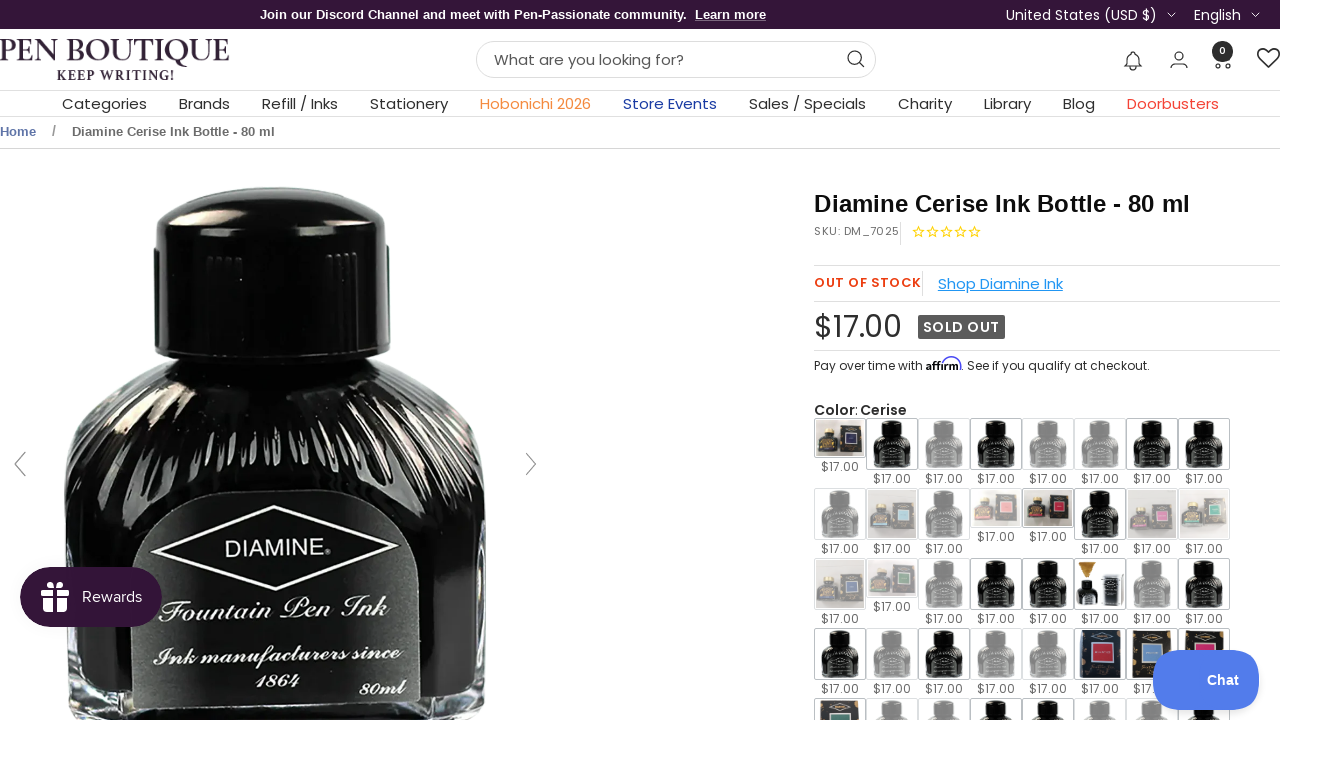

--- FILE ---
content_type: text/javascript; charset=utf-8
request_url: https://www.penboutique.com/products/diamine-cerise-ink-bottle-80-ml.js
body_size: 334
content:
{"id":2271821135990,"title":"Diamine Cerise Ink Bottle - 80 ml","handle":"diamine-cerise-ink-bottle-80-ml","description":"\u003cp style=\"text-align: center;\"\u003e\u003cstrong\u003e\u003cspan style=\"color: #ff2a00;\"\u003eMay receive either old style or new style of bottle.\u003c\/span\u003e\u003c\/strong\u003e\u003c\/p\u003e\n\u003cp\u003eDiamine Cerise Ink Bottle - 80 mlDiamine Ink has more than a century of proud ink making history. The company is proud to continue its ink making tradition and only modifies its formulas when needed to comply with current standards. Its water based inks can be used with any type of fountain pen and perform well in all aspects of review such as: feathering, flow, dry time and consistent color.\u003c\/p\u003e\n\u003cp\u003e\u003cbr\u003e\u003c\/p\u003e","published_at":"2018-10-23T20:11:58-04:00","created_at":"2018-10-23T20:11:58-04:00","vendor":"Diamine Ink","type":"Refill - Bottled Ink","tags":["big_sale","Brands","Brands: Diamine Ink","Brands: Diamine Ink-1","holiday-inks","holiday_ink_sale","Pen Refills \u0026 Inks","Pen Refills \u0026 Inks : Fountain Pen Refills","Pen Refills \u0026 Inks : Ink Bottles"],"price":1700,"price_min":1700,"price_max":1700,"available":false,"price_varies":false,"compare_at_price":1700,"compare_at_price_min":1700,"compare_at_price_max":1700,"compare_at_price_varies":false,"variants":[{"id":20461555417206,"title":"Default Title","option1":"Default Title","option2":null,"option3":null,"sku":"DM_7025","requires_shipping":true,"taxable":true,"featured_image":null,"available":false,"name":"Diamine Cerise Ink Bottle - 80 ml","public_title":null,"options":["Default Title"],"price":1700,"weight":198,"compare_at_price":1700,"inventory_management":"shopify","barcode":"700987828214","quantity_rule":{"min":1,"max":null,"increment":1},"quantity_price_breaks":[],"requires_selling_plan":false,"selling_plan_allocations":[]}],"images":["\/\/cdn.shopify.com\/s\/files\/1\/0046\/3421\/4518\/files\/Diamine-Cerise-Ink-Bottle-80-ml-Diamine-Ink-42955927.png?v=1708836395","\/\/cdn.shopify.com\/s\/files\/1\/0046\/3421\/4518\/files\/Diamine-Cerise-Ink-Bottle-80-ml-Diamine-Ink-42956047.jpg?v=1708836400","\/\/cdn.shopify.com\/s\/files\/1\/0046\/3421\/4518\/files\/Diamine-Cerise-Ink-Bottle-80-ml-Diamine-Ink-42956137.jpg?v=1708836402"],"featured_image":"\/\/cdn.shopify.com\/s\/files\/1\/0046\/3421\/4518\/files\/Diamine-Cerise-Ink-Bottle-80-ml-Diamine-Ink-42955927.png?v=1708836395","options":[{"name":"Title","position":1,"values":["Default Title"]}],"url":"\/products\/diamine-cerise-ink-bottle-80-ml","media":[{"alt":"Diamine Cerise Ink Bottle - 80 ml-Pen Boutique Ltd","id":23769353420918,"position":1,"preview_image":{"aspect_ratio":1.0,"height":1048,"width":1048,"src":"https:\/\/cdn.shopify.com\/s\/files\/1\/0046\/3421\/4518\/files\/Diamine-Cerise-Ink-Bottle-80-ml-Diamine-Ink-42955927.png?v=1708836395"},"aspect_ratio":1.0,"height":1048,"media_type":"image","src":"https:\/\/cdn.shopify.com\/s\/files\/1\/0046\/3421\/4518\/files\/Diamine-Cerise-Ink-Bottle-80-ml-Diamine-Ink-42955927.png?v=1708836395","width":1048},{"alt":"Diamine Cerise Ink Bottle - 80 ml-Pen Boutique Ltd","id":23769353453686,"position":2,"preview_image":{"aspect_ratio":1.333,"height":3024,"width":4032,"src":"https:\/\/cdn.shopify.com\/s\/files\/1\/0046\/3421\/4518\/files\/Diamine-Cerise-Ink-Bottle-80-ml-Diamine-Ink-42956047.jpg?v=1708836400"},"aspect_ratio":1.333,"height":3024,"media_type":"image","src":"https:\/\/cdn.shopify.com\/s\/files\/1\/0046\/3421\/4518\/files\/Diamine-Cerise-Ink-Bottle-80-ml-Diamine-Ink-42956047.jpg?v=1708836400","width":4032},{"alt":"Diamine Cerise Ink Bottle - 80 ml-Pen Boutique Ltd","id":23769353486454,"position":3,"preview_image":{"aspect_ratio":0.878,"height":995,"width":874,"src":"https:\/\/cdn.shopify.com\/s\/files\/1\/0046\/3421\/4518\/files\/Diamine-Cerise-Ink-Bottle-80-ml-Diamine-Ink-42956137.jpg?v=1708836402"},"aspect_ratio":0.878,"height":995,"media_type":"image","src":"https:\/\/cdn.shopify.com\/s\/files\/1\/0046\/3421\/4518\/files\/Diamine-Cerise-Ink-Bottle-80-ml-Diamine-Ink-42956137.jpg?v=1708836402","width":874}],"requires_selling_plan":false,"selling_plan_groups":[]}

--- FILE ---
content_type: text/javascript; charset=utf-8
request_url: https://www.penboutique.com/products/diamine-cerise-ink-bottle-80-ml.js
body_size: 553
content:
{"id":2271821135990,"title":"Diamine Cerise Ink Bottle - 80 ml","handle":"diamine-cerise-ink-bottle-80-ml","description":"\u003cp style=\"text-align: center;\"\u003e\u003cstrong\u003e\u003cspan style=\"color: #ff2a00;\"\u003eMay receive either old style or new style of bottle.\u003c\/span\u003e\u003c\/strong\u003e\u003c\/p\u003e\n\u003cp\u003eDiamine Cerise Ink Bottle - 80 mlDiamine Ink has more than a century of proud ink making history. The company is proud to continue its ink making tradition and only modifies its formulas when needed to comply with current standards. Its water based inks can be used with any type of fountain pen and perform well in all aspects of review such as: feathering, flow, dry time and consistent color.\u003c\/p\u003e\n\u003cp\u003e\u003cbr\u003e\u003c\/p\u003e","published_at":"2018-10-23T20:11:58-04:00","created_at":"2018-10-23T20:11:58-04:00","vendor":"Diamine Ink","type":"Refill - Bottled Ink","tags":["big_sale","Brands","Brands: Diamine Ink","Brands: Diamine Ink-1","holiday-inks","holiday_ink_sale","Pen Refills \u0026 Inks","Pen Refills \u0026 Inks : Fountain Pen Refills","Pen Refills \u0026 Inks : Ink Bottles"],"price":1700,"price_min":1700,"price_max":1700,"available":false,"price_varies":false,"compare_at_price":1700,"compare_at_price_min":1700,"compare_at_price_max":1700,"compare_at_price_varies":false,"variants":[{"id":20461555417206,"title":"Default Title","option1":"Default Title","option2":null,"option3":null,"sku":"DM_7025","requires_shipping":true,"taxable":true,"featured_image":null,"available":false,"name":"Diamine Cerise Ink Bottle - 80 ml","public_title":null,"options":["Default Title"],"price":1700,"weight":198,"compare_at_price":1700,"inventory_management":"shopify","barcode":"700987828214","quantity_rule":{"min":1,"max":null,"increment":1},"quantity_price_breaks":[],"requires_selling_plan":false,"selling_plan_allocations":[]}],"images":["\/\/cdn.shopify.com\/s\/files\/1\/0046\/3421\/4518\/files\/Diamine-Cerise-Ink-Bottle-80-ml-Diamine-Ink-42955927.png?v=1708836395","\/\/cdn.shopify.com\/s\/files\/1\/0046\/3421\/4518\/files\/Diamine-Cerise-Ink-Bottle-80-ml-Diamine-Ink-42956047.jpg?v=1708836400","\/\/cdn.shopify.com\/s\/files\/1\/0046\/3421\/4518\/files\/Diamine-Cerise-Ink-Bottle-80-ml-Diamine-Ink-42956137.jpg?v=1708836402"],"featured_image":"\/\/cdn.shopify.com\/s\/files\/1\/0046\/3421\/4518\/files\/Diamine-Cerise-Ink-Bottle-80-ml-Diamine-Ink-42955927.png?v=1708836395","options":[{"name":"Title","position":1,"values":["Default Title"]}],"url":"\/products\/diamine-cerise-ink-bottle-80-ml","media":[{"alt":"Diamine Cerise Ink Bottle - 80 ml-Pen Boutique Ltd","id":23769353420918,"position":1,"preview_image":{"aspect_ratio":1.0,"height":1048,"width":1048,"src":"https:\/\/cdn.shopify.com\/s\/files\/1\/0046\/3421\/4518\/files\/Diamine-Cerise-Ink-Bottle-80-ml-Diamine-Ink-42955927.png?v=1708836395"},"aspect_ratio":1.0,"height":1048,"media_type":"image","src":"https:\/\/cdn.shopify.com\/s\/files\/1\/0046\/3421\/4518\/files\/Diamine-Cerise-Ink-Bottle-80-ml-Diamine-Ink-42955927.png?v=1708836395","width":1048},{"alt":"Diamine Cerise Ink Bottle - 80 ml-Pen Boutique Ltd","id":23769353453686,"position":2,"preview_image":{"aspect_ratio":1.333,"height":3024,"width":4032,"src":"https:\/\/cdn.shopify.com\/s\/files\/1\/0046\/3421\/4518\/files\/Diamine-Cerise-Ink-Bottle-80-ml-Diamine-Ink-42956047.jpg?v=1708836400"},"aspect_ratio":1.333,"height":3024,"media_type":"image","src":"https:\/\/cdn.shopify.com\/s\/files\/1\/0046\/3421\/4518\/files\/Diamine-Cerise-Ink-Bottle-80-ml-Diamine-Ink-42956047.jpg?v=1708836400","width":4032},{"alt":"Diamine Cerise Ink Bottle - 80 ml-Pen Boutique Ltd","id":23769353486454,"position":3,"preview_image":{"aspect_ratio":0.878,"height":995,"width":874,"src":"https:\/\/cdn.shopify.com\/s\/files\/1\/0046\/3421\/4518\/files\/Diamine-Cerise-Ink-Bottle-80-ml-Diamine-Ink-42956137.jpg?v=1708836402"},"aspect_ratio":0.878,"height":995,"media_type":"image","src":"https:\/\/cdn.shopify.com\/s\/files\/1\/0046\/3421\/4518\/files\/Diamine-Cerise-Ink-Bottle-80-ml-Diamine-Ink-42956137.jpg?v=1708836402","width":874}],"requires_selling_plan":false,"selling_plan_groups":[]}

--- FILE ---
content_type: text/javascript; charset=utf-8
request_url: https://www.penboutique.com/products/diamine-cerise-ink-bottle-80-ml.js
body_size: 620
content:
{"id":2271821135990,"title":"Diamine Cerise Ink Bottle - 80 ml","handle":"diamine-cerise-ink-bottle-80-ml","description":"\u003cp style=\"text-align: center;\"\u003e\u003cstrong\u003e\u003cspan style=\"color: #ff2a00;\"\u003eMay receive either old style or new style of bottle.\u003c\/span\u003e\u003c\/strong\u003e\u003c\/p\u003e\n\u003cp\u003eDiamine Cerise Ink Bottle - 80 mlDiamine Ink has more than a century of proud ink making history. The company is proud to continue its ink making tradition and only modifies its formulas when needed to comply with current standards. Its water based inks can be used with any type of fountain pen and perform well in all aspects of review such as: feathering, flow, dry time and consistent color.\u003c\/p\u003e\n\u003cp\u003e\u003cbr\u003e\u003c\/p\u003e","published_at":"2018-10-23T20:11:58-04:00","created_at":"2018-10-23T20:11:58-04:00","vendor":"Diamine Ink","type":"Refill - Bottled Ink","tags":["big_sale","Brands","Brands: Diamine Ink","Brands: Diamine Ink-1","holiday-inks","holiday_ink_sale","Pen Refills \u0026 Inks","Pen Refills \u0026 Inks : Fountain Pen Refills","Pen Refills \u0026 Inks : Ink Bottles"],"price":1700,"price_min":1700,"price_max":1700,"available":false,"price_varies":false,"compare_at_price":1700,"compare_at_price_min":1700,"compare_at_price_max":1700,"compare_at_price_varies":false,"variants":[{"id":20461555417206,"title":"Default Title","option1":"Default Title","option2":null,"option3":null,"sku":"DM_7025","requires_shipping":true,"taxable":true,"featured_image":null,"available":false,"name":"Diamine Cerise Ink Bottle - 80 ml","public_title":null,"options":["Default Title"],"price":1700,"weight":198,"compare_at_price":1700,"inventory_management":"shopify","barcode":"700987828214","quantity_rule":{"min":1,"max":null,"increment":1},"quantity_price_breaks":[],"requires_selling_plan":false,"selling_plan_allocations":[]}],"images":["\/\/cdn.shopify.com\/s\/files\/1\/0046\/3421\/4518\/files\/Diamine-Cerise-Ink-Bottle-80-ml-Diamine-Ink-42955927.png?v=1708836395","\/\/cdn.shopify.com\/s\/files\/1\/0046\/3421\/4518\/files\/Diamine-Cerise-Ink-Bottle-80-ml-Diamine-Ink-42956047.jpg?v=1708836400","\/\/cdn.shopify.com\/s\/files\/1\/0046\/3421\/4518\/files\/Diamine-Cerise-Ink-Bottle-80-ml-Diamine-Ink-42956137.jpg?v=1708836402"],"featured_image":"\/\/cdn.shopify.com\/s\/files\/1\/0046\/3421\/4518\/files\/Diamine-Cerise-Ink-Bottle-80-ml-Diamine-Ink-42955927.png?v=1708836395","options":[{"name":"Title","position":1,"values":["Default Title"]}],"url":"\/products\/diamine-cerise-ink-bottle-80-ml","media":[{"alt":"Diamine Cerise Ink Bottle - 80 ml-Pen Boutique Ltd","id":23769353420918,"position":1,"preview_image":{"aspect_ratio":1.0,"height":1048,"width":1048,"src":"https:\/\/cdn.shopify.com\/s\/files\/1\/0046\/3421\/4518\/files\/Diamine-Cerise-Ink-Bottle-80-ml-Diamine-Ink-42955927.png?v=1708836395"},"aspect_ratio":1.0,"height":1048,"media_type":"image","src":"https:\/\/cdn.shopify.com\/s\/files\/1\/0046\/3421\/4518\/files\/Diamine-Cerise-Ink-Bottle-80-ml-Diamine-Ink-42955927.png?v=1708836395","width":1048},{"alt":"Diamine Cerise Ink Bottle - 80 ml-Pen Boutique Ltd","id":23769353453686,"position":2,"preview_image":{"aspect_ratio":1.333,"height":3024,"width":4032,"src":"https:\/\/cdn.shopify.com\/s\/files\/1\/0046\/3421\/4518\/files\/Diamine-Cerise-Ink-Bottle-80-ml-Diamine-Ink-42956047.jpg?v=1708836400"},"aspect_ratio":1.333,"height":3024,"media_type":"image","src":"https:\/\/cdn.shopify.com\/s\/files\/1\/0046\/3421\/4518\/files\/Diamine-Cerise-Ink-Bottle-80-ml-Diamine-Ink-42956047.jpg?v=1708836400","width":4032},{"alt":"Diamine Cerise Ink Bottle - 80 ml-Pen Boutique Ltd","id":23769353486454,"position":3,"preview_image":{"aspect_ratio":0.878,"height":995,"width":874,"src":"https:\/\/cdn.shopify.com\/s\/files\/1\/0046\/3421\/4518\/files\/Diamine-Cerise-Ink-Bottle-80-ml-Diamine-Ink-42956137.jpg?v=1708836402"},"aspect_ratio":0.878,"height":995,"media_type":"image","src":"https:\/\/cdn.shopify.com\/s\/files\/1\/0046\/3421\/4518\/files\/Diamine-Cerise-Ink-Bottle-80-ml-Diamine-Ink-42956137.jpg?v=1708836402","width":874}],"requires_selling_plan":false,"selling_plan_groups":[]}

--- FILE ---
content_type: text/javascript; charset=utf-8
request_url: https://www.penboutique.com/products/diamine-cerise-ink-bottle-80-ml.js
body_size: 316
content:
{"id":2271821135990,"title":"Diamine Cerise Ink Bottle - 80 ml","handle":"diamine-cerise-ink-bottle-80-ml","description":"\u003cp style=\"text-align: center;\"\u003e\u003cstrong\u003e\u003cspan style=\"color: #ff2a00;\"\u003eMay receive either old style or new style of bottle.\u003c\/span\u003e\u003c\/strong\u003e\u003c\/p\u003e\n\u003cp\u003eDiamine Cerise Ink Bottle - 80 mlDiamine Ink has more than a century of proud ink making history. The company is proud to continue its ink making tradition and only modifies its formulas when needed to comply with current standards. Its water based inks can be used with any type of fountain pen and perform well in all aspects of review such as: feathering, flow, dry time and consistent color.\u003c\/p\u003e\n\u003cp\u003e\u003cbr\u003e\u003c\/p\u003e","published_at":"2018-10-23T20:11:58-04:00","created_at":"2018-10-23T20:11:58-04:00","vendor":"Diamine Ink","type":"Refill - Bottled Ink","tags":["big_sale","Brands","Brands: Diamine Ink","Brands: Diamine Ink-1","holiday-inks","holiday_ink_sale","Pen Refills \u0026 Inks","Pen Refills \u0026 Inks : Fountain Pen Refills","Pen Refills \u0026 Inks : Ink Bottles"],"price":1700,"price_min":1700,"price_max":1700,"available":false,"price_varies":false,"compare_at_price":1700,"compare_at_price_min":1700,"compare_at_price_max":1700,"compare_at_price_varies":false,"variants":[{"id":20461555417206,"title":"Default Title","option1":"Default Title","option2":null,"option3":null,"sku":"DM_7025","requires_shipping":true,"taxable":true,"featured_image":null,"available":false,"name":"Diamine Cerise Ink Bottle - 80 ml","public_title":null,"options":["Default Title"],"price":1700,"weight":198,"compare_at_price":1700,"inventory_management":"shopify","barcode":"700987828214","quantity_rule":{"min":1,"max":null,"increment":1},"quantity_price_breaks":[],"requires_selling_plan":false,"selling_plan_allocations":[]}],"images":["\/\/cdn.shopify.com\/s\/files\/1\/0046\/3421\/4518\/files\/Diamine-Cerise-Ink-Bottle-80-ml-Diamine-Ink-42955927.png?v=1708836395","\/\/cdn.shopify.com\/s\/files\/1\/0046\/3421\/4518\/files\/Diamine-Cerise-Ink-Bottle-80-ml-Diamine-Ink-42956047.jpg?v=1708836400","\/\/cdn.shopify.com\/s\/files\/1\/0046\/3421\/4518\/files\/Diamine-Cerise-Ink-Bottle-80-ml-Diamine-Ink-42956137.jpg?v=1708836402"],"featured_image":"\/\/cdn.shopify.com\/s\/files\/1\/0046\/3421\/4518\/files\/Diamine-Cerise-Ink-Bottle-80-ml-Diamine-Ink-42955927.png?v=1708836395","options":[{"name":"Title","position":1,"values":["Default Title"]}],"url":"\/products\/diamine-cerise-ink-bottle-80-ml","media":[{"alt":"Diamine Cerise Ink Bottle - 80 ml-Pen Boutique Ltd","id":23769353420918,"position":1,"preview_image":{"aspect_ratio":1.0,"height":1048,"width":1048,"src":"https:\/\/cdn.shopify.com\/s\/files\/1\/0046\/3421\/4518\/files\/Diamine-Cerise-Ink-Bottle-80-ml-Diamine-Ink-42955927.png?v=1708836395"},"aspect_ratio":1.0,"height":1048,"media_type":"image","src":"https:\/\/cdn.shopify.com\/s\/files\/1\/0046\/3421\/4518\/files\/Diamine-Cerise-Ink-Bottle-80-ml-Diamine-Ink-42955927.png?v=1708836395","width":1048},{"alt":"Diamine Cerise Ink Bottle - 80 ml-Pen Boutique Ltd","id":23769353453686,"position":2,"preview_image":{"aspect_ratio":1.333,"height":3024,"width":4032,"src":"https:\/\/cdn.shopify.com\/s\/files\/1\/0046\/3421\/4518\/files\/Diamine-Cerise-Ink-Bottle-80-ml-Diamine-Ink-42956047.jpg?v=1708836400"},"aspect_ratio":1.333,"height":3024,"media_type":"image","src":"https:\/\/cdn.shopify.com\/s\/files\/1\/0046\/3421\/4518\/files\/Diamine-Cerise-Ink-Bottle-80-ml-Diamine-Ink-42956047.jpg?v=1708836400","width":4032},{"alt":"Diamine Cerise Ink Bottle - 80 ml-Pen Boutique Ltd","id":23769353486454,"position":3,"preview_image":{"aspect_ratio":0.878,"height":995,"width":874,"src":"https:\/\/cdn.shopify.com\/s\/files\/1\/0046\/3421\/4518\/files\/Diamine-Cerise-Ink-Bottle-80-ml-Diamine-Ink-42956137.jpg?v=1708836402"},"aspect_ratio":0.878,"height":995,"media_type":"image","src":"https:\/\/cdn.shopify.com\/s\/files\/1\/0046\/3421\/4518\/files\/Diamine-Cerise-Ink-Bottle-80-ml-Diamine-Ink-42956137.jpg?v=1708836402","width":874}],"requires_selling_plan":false,"selling_plan_groups":[]}

--- FILE ---
content_type: text/json
request_url: https://conf.config-security.com/model
body_size: 87
content:
{"title":"recommendation AI model (keras)","structure":"release_id=0x2d:29:4c:2f:68:30:2b:4e:30:76:68:77:64:5e:29:25:20:24:59:77:4f:29:7b:51:2d:36:25:65:38;keras;51p5ymkanxtgw8jwaccvq081nj9tormn1y6sjrigq99xqn5app2b6b5s78v9vpste83f6zgl","weights":"../weights/2d294c2f.h5","biases":"../biases/2d294c2f.h5"}